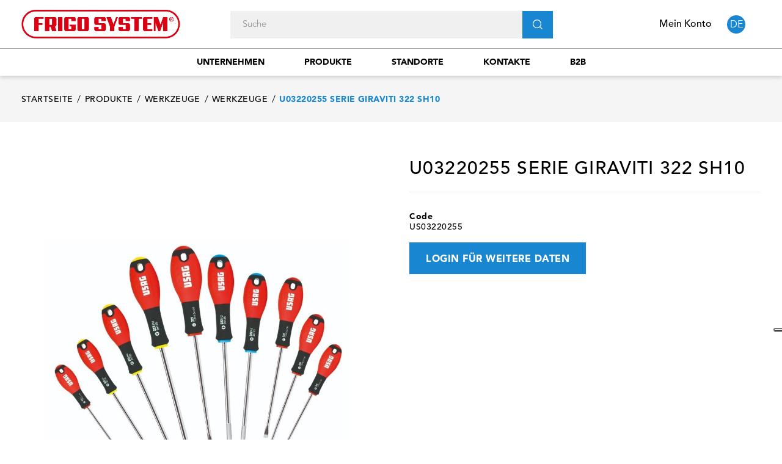

--- FILE ---
content_type: application/javascript
request_url: https://www.frigosystem.com/modules/fwaddtocart/views/js/front.js
body_size: 698
content:
$("body").on("click", "#add-to-cart-custom", function (e) {
    e.preventDefault();

    var datas = [];

    $(".custom-touchspin").each(function () {
        var id_product = $(this).data("id_product");
        var id_product_attribute = $(this).data("id_product_attribute");
        var quantity = $(this).val();
        if (quantity > 0) {
            datas.push([
                {
                    "id_product": id_product,
                    "id_product_attribute": id_product_attribute,
                    "quantity": quantity
                }
            ]);
        }
    });

    $.ajax({
        url: carrelloAjaxController,
        type: 'POST',
        cache: false,
        async: true,
        dataType: "json",
        data: "&datas=" + JSON.stringify({datas}),
        beforeSend: function (res) {
            $("#add-to-cart-custom").attr("disabled", "true");
        },
        complete: function (res) {
            $("#add-to-cart-custom").removeAttr("disabled");
            var refresh_url = $('.leo-blockcart').data('refresh-url');
            $.ajax({
                type: 'POST',
                headers: {"cache-control": "no-cache"},
                url: refresh_url,
                async: true,
                cache: false,
                success: function (resp) {
                    $('.leo-blockcart').replaceWith($(resp.preview).find('.blockcart'));
                    $(".blockcart.cart-preview").addClass('leo-blockcart').removeClass('blockcart');
                    //DONGND:: refresh default cart
                    createModalAndDropdown(1, 0);

                    showLeoNotification('success', 'add');

                },
                error: function (XMLHttpRequest, textStatus, errorThrown) {
                    console.log("TECHNICAL ERROR: \n\nDetails:\nError thrown: " + XMLHttpRequest + "\n" + 'Text status: ' + textStatus);
                }
            });
        },
        error: function (xhr, ajaxOptions, thrownError) {
        }
    });
});
$(document).ready(function () {
//simpes touchspin selettore quantità prodotto multiplo
    $(".custom-touchspin").TouchSpin({
        verticalbuttons: !0,
        verticalupclass: "material-icons touchspin-up",
        verticaldownclass: "material-icons touchspin-down",
        buttondown_class: "btn btn-touchspin js-touchspin",
        buttonup_class: "btn btn-touchspin js-touchspin",
        min: 0,
        max: 1e6
    });
});